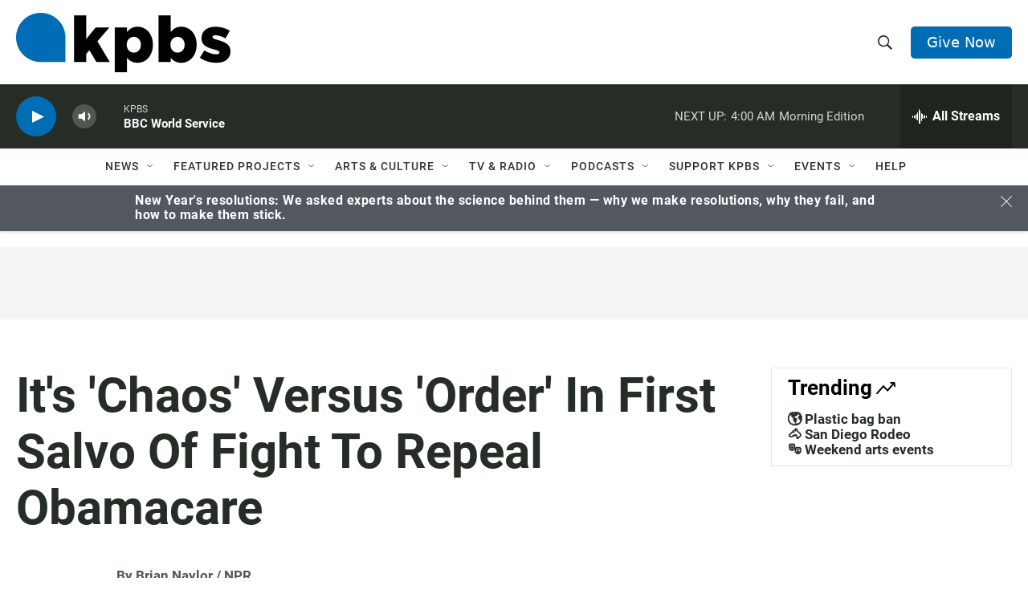

--- FILE ---
content_type: text/html; charset=utf-8
request_url: https://www.google.com/recaptcha/api2/anchor?ar=1&k=6LdRF8EbAAAAAGBCqO-5QNT28BvYzHDqkcBs-hO7&co=aHR0cHM6Ly93d3cua3Bicy5vcmc6NDQz&hl=en&v=PoyoqOPhxBO7pBk68S4YbpHZ&size=invisible&anchor-ms=20000&execute-ms=30000&cb=2xfjr6drmhhz
body_size: 48561
content:
<!DOCTYPE HTML><html dir="ltr" lang="en"><head><meta http-equiv="Content-Type" content="text/html; charset=UTF-8">
<meta http-equiv="X-UA-Compatible" content="IE=edge">
<title>reCAPTCHA</title>
<style type="text/css">
/* cyrillic-ext */
@font-face {
  font-family: 'Roboto';
  font-style: normal;
  font-weight: 400;
  font-stretch: 100%;
  src: url(//fonts.gstatic.com/s/roboto/v48/KFO7CnqEu92Fr1ME7kSn66aGLdTylUAMa3GUBHMdazTgWw.woff2) format('woff2');
  unicode-range: U+0460-052F, U+1C80-1C8A, U+20B4, U+2DE0-2DFF, U+A640-A69F, U+FE2E-FE2F;
}
/* cyrillic */
@font-face {
  font-family: 'Roboto';
  font-style: normal;
  font-weight: 400;
  font-stretch: 100%;
  src: url(//fonts.gstatic.com/s/roboto/v48/KFO7CnqEu92Fr1ME7kSn66aGLdTylUAMa3iUBHMdazTgWw.woff2) format('woff2');
  unicode-range: U+0301, U+0400-045F, U+0490-0491, U+04B0-04B1, U+2116;
}
/* greek-ext */
@font-face {
  font-family: 'Roboto';
  font-style: normal;
  font-weight: 400;
  font-stretch: 100%;
  src: url(//fonts.gstatic.com/s/roboto/v48/KFO7CnqEu92Fr1ME7kSn66aGLdTylUAMa3CUBHMdazTgWw.woff2) format('woff2');
  unicode-range: U+1F00-1FFF;
}
/* greek */
@font-face {
  font-family: 'Roboto';
  font-style: normal;
  font-weight: 400;
  font-stretch: 100%;
  src: url(//fonts.gstatic.com/s/roboto/v48/KFO7CnqEu92Fr1ME7kSn66aGLdTylUAMa3-UBHMdazTgWw.woff2) format('woff2');
  unicode-range: U+0370-0377, U+037A-037F, U+0384-038A, U+038C, U+038E-03A1, U+03A3-03FF;
}
/* math */
@font-face {
  font-family: 'Roboto';
  font-style: normal;
  font-weight: 400;
  font-stretch: 100%;
  src: url(//fonts.gstatic.com/s/roboto/v48/KFO7CnqEu92Fr1ME7kSn66aGLdTylUAMawCUBHMdazTgWw.woff2) format('woff2');
  unicode-range: U+0302-0303, U+0305, U+0307-0308, U+0310, U+0312, U+0315, U+031A, U+0326-0327, U+032C, U+032F-0330, U+0332-0333, U+0338, U+033A, U+0346, U+034D, U+0391-03A1, U+03A3-03A9, U+03B1-03C9, U+03D1, U+03D5-03D6, U+03F0-03F1, U+03F4-03F5, U+2016-2017, U+2034-2038, U+203C, U+2040, U+2043, U+2047, U+2050, U+2057, U+205F, U+2070-2071, U+2074-208E, U+2090-209C, U+20D0-20DC, U+20E1, U+20E5-20EF, U+2100-2112, U+2114-2115, U+2117-2121, U+2123-214F, U+2190, U+2192, U+2194-21AE, U+21B0-21E5, U+21F1-21F2, U+21F4-2211, U+2213-2214, U+2216-22FF, U+2308-230B, U+2310, U+2319, U+231C-2321, U+2336-237A, U+237C, U+2395, U+239B-23B7, U+23D0, U+23DC-23E1, U+2474-2475, U+25AF, U+25B3, U+25B7, U+25BD, U+25C1, U+25CA, U+25CC, U+25FB, U+266D-266F, U+27C0-27FF, U+2900-2AFF, U+2B0E-2B11, U+2B30-2B4C, U+2BFE, U+3030, U+FF5B, U+FF5D, U+1D400-1D7FF, U+1EE00-1EEFF;
}
/* symbols */
@font-face {
  font-family: 'Roboto';
  font-style: normal;
  font-weight: 400;
  font-stretch: 100%;
  src: url(//fonts.gstatic.com/s/roboto/v48/KFO7CnqEu92Fr1ME7kSn66aGLdTylUAMaxKUBHMdazTgWw.woff2) format('woff2');
  unicode-range: U+0001-000C, U+000E-001F, U+007F-009F, U+20DD-20E0, U+20E2-20E4, U+2150-218F, U+2190, U+2192, U+2194-2199, U+21AF, U+21E6-21F0, U+21F3, U+2218-2219, U+2299, U+22C4-22C6, U+2300-243F, U+2440-244A, U+2460-24FF, U+25A0-27BF, U+2800-28FF, U+2921-2922, U+2981, U+29BF, U+29EB, U+2B00-2BFF, U+4DC0-4DFF, U+FFF9-FFFB, U+10140-1018E, U+10190-1019C, U+101A0, U+101D0-101FD, U+102E0-102FB, U+10E60-10E7E, U+1D2C0-1D2D3, U+1D2E0-1D37F, U+1F000-1F0FF, U+1F100-1F1AD, U+1F1E6-1F1FF, U+1F30D-1F30F, U+1F315, U+1F31C, U+1F31E, U+1F320-1F32C, U+1F336, U+1F378, U+1F37D, U+1F382, U+1F393-1F39F, U+1F3A7-1F3A8, U+1F3AC-1F3AF, U+1F3C2, U+1F3C4-1F3C6, U+1F3CA-1F3CE, U+1F3D4-1F3E0, U+1F3ED, U+1F3F1-1F3F3, U+1F3F5-1F3F7, U+1F408, U+1F415, U+1F41F, U+1F426, U+1F43F, U+1F441-1F442, U+1F444, U+1F446-1F449, U+1F44C-1F44E, U+1F453, U+1F46A, U+1F47D, U+1F4A3, U+1F4B0, U+1F4B3, U+1F4B9, U+1F4BB, U+1F4BF, U+1F4C8-1F4CB, U+1F4D6, U+1F4DA, U+1F4DF, U+1F4E3-1F4E6, U+1F4EA-1F4ED, U+1F4F7, U+1F4F9-1F4FB, U+1F4FD-1F4FE, U+1F503, U+1F507-1F50B, U+1F50D, U+1F512-1F513, U+1F53E-1F54A, U+1F54F-1F5FA, U+1F610, U+1F650-1F67F, U+1F687, U+1F68D, U+1F691, U+1F694, U+1F698, U+1F6AD, U+1F6B2, U+1F6B9-1F6BA, U+1F6BC, U+1F6C6-1F6CF, U+1F6D3-1F6D7, U+1F6E0-1F6EA, U+1F6F0-1F6F3, U+1F6F7-1F6FC, U+1F700-1F7FF, U+1F800-1F80B, U+1F810-1F847, U+1F850-1F859, U+1F860-1F887, U+1F890-1F8AD, U+1F8B0-1F8BB, U+1F8C0-1F8C1, U+1F900-1F90B, U+1F93B, U+1F946, U+1F984, U+1F996, U+1F9E9, U+1FA00-1FA6F, U+1FA70-1FA7C, U+1FA80-1FA89, U+1FA8F-1FAC6, U+1FACE-1FADC, U+1FADF-1FAE9, U+1FAF0-1FAF8, U+1FB00-1FBFF;
}
/* vietnamese */
@font-face {
  font-family: 'Roboto';
  font-style: normal;
  font-weight: 400;
  font-stretch: 100%;
  src: url(//fonts.gstatic.com/s/roboto/v48/KFO7CnqEu92Fr1ME7kSn66aGLdTylUAMa3OUBHMdazTgWw.woff2) format('woff2');
  unicode-range: U+0102-0103, U+0110-0111, U+0128-0129, U+0168-0169, U+01A0-01A1, U+01AF-01B0, U+0300-0301, U+0303-0304, U+0308-0309, U+0323, U+0329, U+1EA0-1EF9, U+20AB;
}
/* latin-ext */
@font-face {
  font-family: 'Roboto';
  font-style: normal;
  font-weight: 400;
  font-stretch: 100%;
  src: url(//fonts.gstatic.com/s/roboto/v48/KFO7CnqEu92Fr1ME7kSn66aGLdTylUAMa3KUBHMdazTgWw.woff2) format('woff2');
  unicode-range: U+0100-02BA, U+02BD-02C5, U+02C7-02CC, U+02CE-02D7, U+02DD-02FF, U+0304, U+0308, U+0329, U+1D00-1DBF, U+1E00-1E9F, U+1EF2-1EFF, U+2020, U+20A0-20AB, U+20AD-20C0, U+2113, U+2C60-2C7F, U+A720-A7FF;
}
/* latin */
@font-face {
  font-family: 'Roboto';
  font-style: normal;
  font-weight: 400;
  font-stretch: 100%;
  src: url(//fonts.gstatic.com/s/roboto/v48/KFO7CnqEu92Fr1ME7kSn66aGLdTylUAMa3yUBHMdazQ.woff2) format('woff2');
  unicode-range: U+0000-00FF, U+0131, U+0152-0153, U+02BB-02BC, U+02C6, U+02DA, U+02DC, U+0304, U+0308, U+0329, U+2000-206F, U+20AC, U+2122, U+2191, U+2193, U+2212, U+2215, U+FEFF, U+FFFD;
}
/* cyrillic-ext */
@font-face {
  font-family: 'Roboto';
  font-style: normal;
  font-weight: 500;
  font-stretch: 100%;
  src: url(//fonts.gstatic.com/s/roboto/v48/KFO7CnqEu92Fr1ME7kSn66aGLdTylUAMa3GUBHMdazTgWw.woff2) format('woff2');
  unicode-range: U+0460-052F, U+1C80-1C8A, U+20B4, U+2DE0-2DFF, U+A640-A69F, U+FE2E-FE2F;
}
/* cyrillic */
@font-face {
  font-family: 'Roboto';
  font-style: normal;
  font-weight: 500;
  font-stretch: 100%;
  src: url(//fonts.gstatic.com/s/roboto/v48/KFO7CnqEu92Fr1ME7kSn66aGLdTylUAMa3iUBHMdazTgWw.woff2) format('woff2');
  unicode-range: U+0301, U+0400-045F, U+0490-0491, U+04B0-04B1, U+2116;
}
/* greek-ext */
@font-face {
  font-family: 'Roboto';
  font-style: normal;
  font-weight: 500;
  font-stretch: 100%;
  src: url(//fonts.gstatic.com/s/roboto/v48/KFO7CnqEu92Fr1ME7kSn66aGLdTylUAMa3CUBHMdazTgWw.woff2) format('woff2');
  unicode-range: U+1F00-1FFF;
}
/* greek */
@font-face {
  font-family: 'Roboto';
  font-style: normal;
  font-weight: 500;
  font-stretch: 100%;
  src: url(//fonts.gstatic.com/s/roboto/v48/KFO7CnqEu92Fr1ME7kSn66aGLdTylUAMa3-UBHMdazTgWw.woff2) format('woff2');
  unicode-range: U+0370-0377, U+037A-037F, U+0384-038A, U+038C, U+038E-03A1, U+03A3-03FF;
}
/* math */
@font-face {
  font-family: 'Roboto';
  font-style: normal;
  font-weight: 500;
  font-stretch: 100%;
  src: url(//fonts.gstatic.com/s/roboto/v48/KFO7CnqEu92Fr1ME7kSn66aGLdTylUAMawCUBHMdazTgWw.woff2) format('woff2');
  unicode-range: U+0302-0303, U+0305, U+0307-0308, U+0310, U+0312, U+0315, U+031A, U+0326-0327, U+032C, U+032F-0330, U+0332-0333, U+0338, U+033A, U+0346, U+034D, U+0391-03A1, U+03A3-03A9, U+03B1-03C9, U+03D1, U+03D5-03D6, U+03F0-03F1, U+03F4-03F5, U+2016-2017, U+2034-2038, U+203C, U+2040, U+2043, U+2047, U+2050, U+2057, U+205F, U+2070-2071, U+2074-208E, U+2090-209C, U+20D0-20DC, U+20E1, U+20E5-20EF, U+2100-2112, U+2114-2115, U+2117-2121, U+2123-214F, U+2190, U+2192, U+2194-21AE, U+21B0-21E5, U+21F1-21F2, U+21F4-2211, U+2213-2214, U+2216-22FF, U+2308-230B, U+2310, U+2319, U+231C-2321, U+2336-237A, U+237C, U+2395, U+239B-23B7, U+23D0, U+23DC-23E1, U+2474-2475, U+25AF, U+25B3, U+25B7, U+25BD, U+25C1, U+25CA, U+25CC, U+25FB, U+266D-266F, U+27C0-27FF, U+2900-2AFF, U+2B0E-2B11, U+2B30-2B4C, U+2BFE, U+3030, U+FF5B, U+FF5D, U+1D400-1D7FF, U+1EE00-1EEFF;
}
/* symbols */
@font-face {
  font-family: 'Roboto';
  font-style: normal;
  font-weight: 500;
  font-stretch: 100%;
  src: url(//fonts.gstatic.com/s/roboto/v48/KFO7CnqEu92Fr1ME7kSn66aGLdTylUAMaxKUBHMdazTgWw.woff2) format('woff2');
  unicode-range: U+0001-000C, U+000E-001F, U+007F-009F, U+20DD-20E0, U+20E2-20E4, U+2150-218F, U+2190, U+2192, U+2194-2199, U+21AF, U+21E6-21F0, U+21F3, U+2218-2219, U+2299, U+22C4-22C6, U+2300-243F, U+2440-244A, U+2460-24FF, U+25A0-27BF, U+2800-28FF, U+2921-2922, U+2981, U+29BF, U+29EB, U+2B00-2BFF, U+4DC0-4DFF, U+FFF9-FFFB, U+10140-1018E, U+10190-1019C, U+101A0, U+101D0-101FD, U+102E0-102FB, U+10E60-10E7E, U+1D2C0-1D2D3, U+1D2E0-1D37F, U+1F000-1F0FF, U+1F100-1F1AD, U+1F1E6-1F1FF, U+1F30D-1F30F, U+1F315, U+1F31C, U+1F31E, U+1F320-1F32C, U+1F336, U+1F378, U+1F37D, U+1F382, U+1F393-1F39F, U+1F3A7-1F3A8, U+1F3AC-1F3AF, U+1F3C2, U+1F3C4-1F3C6, U+1F3CA-1F3CE, U+1F3D4-1F3E0, U+1F3ED, U+1F3F1-1F3F3, U+1F3F5-1F3F7, U+1F408, U+1F415, U+1F41F, U+1F426, U+1F43F, U+1F441-1F442, U+1F444, U+1F446-1F449, U+1F44C-1F44E, U+1F453, U+1F46A, U+1F47D, U+1F4A3, U+1F4B0, U+1F4B3, U+1F4B9, U+1F4BB, U+1F4BF, U+1F4C8-1F4CB, U+1F4D6, U+1F4DA, U+1F4DF, U+1F4E3-1F4E6, U+1F4EA-1F4ED, U+1F4F7, U+1F4F9-1F4FB, U+1F4FD-1F4FE, U+1F503, U+1F507-1F50B, U+1F50D, U+1F512-1F513, U+1F53E-1F54A, U+1F54F-1F5FA, U+1F610, U+1F650-1F67F, U+1F687, U+1F68D, U+1F691, U+1F694, U+1F698, U+1F6AD, U+1F6B2, U+1F6B9-1F6BA, U+1F6BC, U+1F6C6-1F6CF, U+1F6D3-1F6D7, U+1F6E0-1F6EA, U+1F6F0-1F6F3, U+1F6F7-1F6FC, U+1F700-1F7FF, U+1F800-1F80B, U+1F810-1F847, U+1F850-1F859, U+1F860-1F887, U+1F890-1F8AD, U+1F8B0-1F8BB, U+1F8C0-1F8C1, U+1F900-1F90B, U+1F93B, U+1F946, U+1F984, U+1F996, U+1F9E9, U+1FA00-1FA6F, U+1FA70-1FA7C, U+1FA80-1FA89, U+1FA8F-1FAC6, U+1FACE-1FADC, U+1FADF-1FAE9, U+1FAF0-1FAF8, U+1FB00-1FBFF;
}
/* vietnamese */
@font-face {
  font-family: 'Roboto';
  font-style: normal;
  font-weight: 500;
  font-stretch: 100%;
  src: url(//fonts.gstatic.com/s/roboto/v48/KFO7CnqEu92Fr1ME7kSn66aGLdTylUAMa3OUBHMdazTgWw.woff2) format('woff2');
  unicode-range: U+0102-0103, U+0110-0111, U+0128-0129, U+0168-0169, U+01A0-01A1, U+01AF-01B0, U+0300-0301, U+0303-0304, U+0308-0309, U+0323, U+0329, U+1EA0-1EF9, U+20AB;
}
/* latin-ext */
@font-face {
  font-family: 'Roboto';
  font-style: normal;
  font-weight: 500;
  font-stretch: 100%;
  src: url(//fonts.gstatic.com/s/roboto/v48/KFO7CnqEu92Fr1ME7kSn66aGLdTylUAMa3KUBHMdazTgWw.woff2) format('woff2');
  unicode-range: U+0100-02BA, U+02BD-02C5, U+02C7-02CC, U+02CE-02D7, U+02DD-02FF, U+0304, U+0308, U+0329, U+1D00-1DBF, U+1E00-1E9F, U+1EF2-1EFF, U+2020, U+20A0-20AB, U+20AD-20C0, U+2113, U+2C60-2C7F, U+A720-A7FF;
}
/* latin */
@font-face {
  font-family: 'Roboto';
  font-style: normal;
  font-weight: 500;
  font-stretch: 100%;
  src: url(//fonts.gstatic.com/s/roboto/v48/KFO7CnqEu92Fr1ME7kSn66aGLdTylUAMa3yUBHMdazQ.woff2) format('woff2');
  unicode-range: U+0000-00FF, U+0131, U+0152-0153, U+02BB-02BC, U+02C6, U+02DA, U+02DC, U+0304, U+0308, U+0329, U+2000-206F, U+20AC, U+2122, U+2191, U+2193, U+2212, U+2215, U+FEFF, U+FFFD;
}
/* cyrillic-ext */
@font-face {
  font-family: 'Roboto';
  font-style: normal;
  font-weight: 900;
  font-stretch: 100%;
  src: url(//fonts.gstatic.com/s/roboto/v48/KFO7CnqEu92Fr1ME7kSn66aGLdTylUAMa3GUBHMdazTgWw.woff2) format('woff2');
  unicode-range: U+0460-052F, U+1C80-1C8A, U+20B4, U+2DE0-2DFF, U+A640-A69F, U+FE2E-FE2F;
}
/* cyrillic */
@font-face {
  font-family: 'Roboto';
  font-style: normal;
  font-weight: 900;
  font-stretch: 100%;
  src: url(//fonts.gstatic.com/s/roboto/v48/KFO7CnqEu92Fr1ME7kSn66aGLdTylUAMa3iUBHMdazTgWw.woff2) format('woff2');
  unicode-range: U+0301, U+0400-045F, U+0490-0491, U+04B0-04B1, U+2116;
}
/* greek-ext */
@font-face {
  font-family: 'Roboto';
  font-style: normal;
  font-weight: 900;
  font-stretch: 100%;
  src: url(//fonts.gstatic.com/s/roboto/v48/KFO7CnqEu92Fr1ME7kSn66aGLdTylUAMa3CUBHMdazTgWw.woff2) format('woff2');
  unicode-range: U+1F00-1FFF;
}
/* greek */
@font-face {
  font-family: 'Roboto';
  font-style: normal;
  font-weight: 900;
  font-stretch: 100%;
  src: url(//fonts.gstatic.com/s/roboto/v48/KFO7CnqEu92Fr1ME7kSn66aGLdTylUAMa3-UBHMdazTgWw.woff2) format('woff2');
  unicode-range: U+0370-0377, U+037A-037F, U+0384-038A, U+038C, U+038E-03A1, U+03A3-03FF;
}
/* math */
@font-face {
  font-family: 'Roboto';
  font-style: normal;
  font-weight: 900;
  font-stretch: 100%;
  src: url(//fonts.gstatic.com/s/roboto/v48/KFO7CnqEu92Fr1ME7kSn66aGLdTylUAMawCUBHMdazTgWw.woff2) format('woff2');
  unicode-range: U+0302-0303, U+0305, U+0307-0308, U+0310, U+0312, U+0315, U+031A, U+0326-0327, U+032C, U+032F-0330, U+0332-0333, U+0338, U+033A, U+0346, U+034D, U+0391-03A1, U+03A3-03A9, U+03B1-03C9, U+03D1, U+03D5-03D6, U+03F0-03F1, U+03F4-03F5, U+2016-2017, U+2034-2038, U+203C, U+2040, U+2043, U+2047, U+2050, U+2057, U+205F, U+2070-2071, U+2074-208E, U+2090-209C, U+20D0-20DC, U+20E1, U+20E5-20EF, U+2100-2112, U+2114-2115, U+2117-2121, U+2123-214F, U+2190, U+2192, U+2194-21AE, U+21B0-21E5, U+21F1-21F2, U+21F4-2211, U+2213-2214, U+2216-22FF, U+2308-230B, U+2310, U+2319, U+231C-2321, U+2336-237A, U+237C, U+2395, U+239B-23B7, U+23D0, U+23DC-23E1, U+2474-2475, U+25AF, U+25B3, U+25B7, U+25BD, U+25C1, U+25CA, U+25CC, U+25FB, U+266D-266F, U+27C0-27FF, U+2900-2AFF, U+2B0E-2B11, U+2B30-2B4C, U+2BFE, U+3030, U+FF5B, U+FF5D, U+1D400-1D7FF, U+1EE00-1EEFF;
}
/* symbols */
@font-face {
  font-family: 'Roboto';
  font-style: normal;
  font-weight: 900;
  font-stretch: 100%;
  src: url(//fonts.gstatic.com/s/roboto/v48/KFO7CnqEu92Fr1ME7kSn66aGLdTylUAMaxKUBHMdazTgWw.woff2) format('woff2');
  unicode-range: U+0001-000C, U+000E-001F, U+007F-009F, U+20DD-20E0, U+20E2-20E4, U+2150-218F, U+2190, U+2192, U+2194-2199, U+21AF, U+21E6-21F0, U+21F3, U+2218-2219, U+2299, U+22C4-22C6, U+2300-243F, U+2440-244A, U+2460-24FF, U+25A0-27BF, U+2800-28FF, U+2921-2922, U+2981, U+29BF, U+29EB, U+2B00-2BFF, U+4DC0-4DFF, U+FFF9-FFFB, U+10140-1018E, U+10190-1019C, U+101A0, U+101D0-101FD, U+102E0-102FB, U+10E60-10E7E, U+1D2C0-1D2D3, U+1D2E0-1D37F, U+1F000-1F0FF, U+1F100-1F1AD, U+1F1E6-1F1FF, U+1F30D-1F30F, U+1F315, U+1F31C, U+1F31E, U+1F320-1F32C, U+1F336, U+1F378, U+1F37D, U+1F382, U+1F393-1F39F, U+1F3A7-1F3A8, U+1F3AC-1F3AF, U+1F3C2, U+1F3C4-1F3C6, U+1F3CA-1F3CE, U+1F3D4-1F3E0, U+1F3ED, U+1F3F1-1F3F3, U+1F3F5-1F3F7, U+1F408, U+1F415, U+1F41F, U+1F426, U+1F43F, U+1F441-1F442, U+1F444, U+1F446-1F449, U+1F44C-1F44E, U+1F453, U+1F46A, U+1F47D, U+1F4A3, U+1F4B0, U+1F4B3, U+1F4B9, U+1F4BB, U+1F4BF, U+1F4C8-1F4CB, U+1F4D6, U+1F4DA, U+1F4DF, U+1F4E3-1F4E6, U+1F4EA-1F4ED, U+1F4F7, U+1F4F9-1F4FB, U+1F4FD-1F4FE, U+1F503, U+1F507-1F50B, U+1F50D, U+1F512-1F513, U+1F53E-1F54A, U+1F54F-1F5FA, U+1F610, U+1F650-1F67F, U+1F687, U+1F68D, U+1F691, U+1F694, U+1F698, U+1F6AD, U+1F6B2, U+1F6B9-1F6BA, U+1F6BC, U+1F6C6-1F6CF, U+1F6D3-1F6D7, U+1F6E0-1F6EA, U+1F6F0-1F6F3, U+1F6F7-1F6FC, U+1F700-1F7FF, U+1F800-1F80B, U+1F810-1F847, U+1F850-1F859, U+1F860-1F887, U+1F890-1F8AD, U+1F8B0-1F8BB, U+1F8C0-1F8C1, U+1F900-1F90B, U+1F93B, U+1F946, U+1F984, U+1F996, U+1F9E9, U+1FA00-1FA6F, U+1FA70-1FA7C, U+1FA80-1FA89, U+1FA8F-1FAC6, U+1FACE-1FADC, U+1FADF-1FAE9, U+1FAF0-1FAF8, U+1FB00-1FBFF;
}
/* vietnamese */
@font-face {
  font-family: 'Roboto';
  font-style: normal;
  font-weight: 900;
  font-stretch: 100%;
  src: url(//fonts.gstatic.com/s/roboto/v48/KFO7CnqEu92Fr1ME7kSn66aGLdTylUAMa3OUBHMdazTgWw.woff2) format('woff2');
  unicode-range: U+0102-0103, U+0110-0111, U+0128-0129, U+0168-0169, U+01A0-01A1, U+01AF-01B0, U+0300-0301, U+0303-0304, U+0308-0309, U+0323, U+0329, U+1EA0-1EF9, U+20AB;
}
/* latin-ext */
@font-face {
  font-family: 'Roboto';
  font-style: normal;
  font-weight: 900;
  font-stretch: 100%;
  src: url(//fonts.gstatic.com/s/roboto/v48/KFO7CnqEu92Fr1ME7kSn66aGLdTylUAMa3KUBHMdazTgWw.woff2) format('woff2');
  unicode-range: U+0100-02BA, U+02BD-02C5, U+02C7-02CC, U+02CE-02D7, U+02DD-02FF, U+0304, U+0308, U+0329, U+1D00-1DBF, U+1E00-1E9F, U+1EF2-1EFF, U+2020, U+20A0-20AB, U+20AD-20C0, U+2113, U+2C60-2C7F, U+A720-A7FF;
}
/* latin */
@font-face {
  font-family: 'Roboto';
  font-style: normal;
  font-weight: 900;
  font-stretch: 100%;
  src: url(//fonts.gstatic.com/s/roboto/v48/KFO7CnqEu92Fr1ME7kSn66aGLdTylUAMa3yUBHMdazQ.woff2) format('woff2');
  unicode-range: U+0000-00FF, U+0131, U+0152-0153, U+02BB-02BC, U+02C6, U+02DA, U+02DC, U+0304, U+0308, U+0329, U+2000-206F, U+20AC, U+2122, U+2191, U+2193, U+2212, U+2215, U+FEFF, U+FFFD;
}

</style>
<link rel="stylesheet" type="text/css" href="https://www.gstatic.com/recaptcha/releases/PoyoqOPhxBO7pBk68S4YbpHZ/styles__ltr.css">
<script nonce="SWewRMmh-M6LCJ5aQYFS-Q" type="text/javascript">window['__recaptcha_api'] = 'https://www.google.com/recaptcha/api2/';</script>
<script type="text/javascript" src="https://www.gstatic.com/recaptcha/releases/PoyoqOPhxBO7pBk68S4YbpHZ/recaptcha__en.js" nonce="SWewRMmh-M6LCJ5aQYFS-Q">
      
    </script></head>
<body><div id="rc-anchor-alert" class="rc-anchor-alert"></div>
<input type="hidden" id="recaptcha-token" value="[base64]">
<script type="text/javascript" nonce="SWewRMmh-M6LCJ5aQYFS-Q">
      recaptcha.anchor.Main.init("[\x22ainput\x22,[\x22bgdata\x22,\x22\x22,\[base64]/[base64]/[base64]/KE4oMTI0LHYsdi5HKSxMWihsLHYpKTpOKDEyNCx2LGwpLFYpLHYpLFQpKSxGKDE3MSx2KX0scjc9ZnVuY3Rpb24obCl7cmV0dXJuIGx9LEM9ZnVuY3Rpb24obCxWLHYpe04odixsLFYpLFZbYWtdPTI3OTZ9LG49ZnVuY3Rpb24obCxWKXtWLlg9KChWLlg/[base64]/[base64]/[base64]/[base64]/[base64]/[base64]/[base64]/[base64]/[base64]/[base64]/[base64]\\u003d\x22,\[base64]\x22,\x22w43Cky5PwoHDqSfCmMKjesKQw5vCkj1cw45YNsOYw4VGOVXCqWt9c8OGwqTDjMOMw5zCkihqwqg2JTXDqS/CjnTDlsOEWBs9w4bDuMOkw6/DqsKbwovCgcOPEQzCrMKzw5/DqnYEwrvClXHDrcOGZcKXwozCtsK0dwnDsV3CqcKwDsKowqzCn2Rmw7LCssO4w717DsKJAU/CjMKAcVNVw5DCihZ1bcOUwpFpcMKqw7Z0wr0Jw4YQwrA5esKFw4/CnMKfwpfDnMK7IEjDlHjDnUPCpQtBwp3CkzcqRcKKw4VqXsKkAy8EKCBCMMOswpbDisKLw7rCq8KgaMObC20dC8KYaHkDwovDjsOvw5PCjsO3w4s9w65PFcO1wqPDnjvDonkAw45Uw5lBwoDCg1sOP1p1wo5ow77CtcKUVXI4eMOaw6kkFGNZwrFxw6ceF1kEwoTCul/Dk2IOR8K5UQnCusOAJE5yCW3Dt8OawpTCkxQEcMOew6TCpxxQFVnDhiLDlX8CwpF3IsKgw5fCm8KbPAsWw4LClybCkBNLwoE/w5LCuEwObiAMwqLCkMKIOsKcAgTCjUrDnsKAwqbDqG5PY8KgZU/DphrCucONwox+SBfCicKHYz8sHwTDksOAwpxnw7LDssO9w6TCjsOLwr3Cqg/Ci1k9PmlVw77CnsO/FT3DpsOAwpVtwpPDlMObwoDCv8OWw6jCs8OPwoHCu8KBJcOCc8K7wrDCq2d0w4DCiDU+cMOpFg0dOcOkw49pwq5Uw4fDhMOZLUpYwpsyZsOnwqJCw7TClHnCnXLCkkMgwonCuFFpw4lhNVfCvVjDkcOjMcONQS4hScKre8O/AGfDth/CgMKzZhrDvsOvwrjCrQQZQMOuS8O9w7Ajc8OUw6/CpDQbw57ClsOwPiPDvS7CqcKTw4XDsxDDlkUBV8KKOALDjWDCusOrw7EabcKibQU2TMKfw7PClw7Dg8KCCMOpw7nDrcKPwqY3Qj/Ck2jDoS4jw6BFwr7Dv8Kww73CtcK/[base64]/wojCqMKCw4LDl8KOwqU7wrXDhgoiwp4YCRZEV8K/w4XDvzLCmAjCoAV/w6DCqMO7EUjChCR7e3HCnFHCt3AAwplgw7vDucKVw43DiWnDhMKOw5TCpMOuw5d8DcOiDcOEOiN+DyRdbMKTw7BTwqFUwoUKw4gfw4Jpw5kDw4jDusKHKT5OwrJCQQjDlMKxI8KCw4/CocKyB8OtPhzDgjXClcKmGxfCtsKCwpXCj8O2b8OFfMOcB8KbCwnDqcK0VzkNwoFhLsOEwrcKwq/[base64]/Ckg/CmEhnMVXDqQPCrDjClMOTF8KCVmAYA1/CtMONLVjDiMO7w73DucKmCzQNw6TDkzDDpcO/w5JJw5dpAMKNEsOnTMK4JHTDrxjDrcKpZ1h5wrRHwot0w4bDlHs5OVE+HcOuw5xMZCnCmMKNW8K2AMOLw55Zw6XDtS3ChV/CuiXDncOWGsKHHFFUGDAZTcKfDsOnIsO+N1kBw7LDtXnDgcO1AcK7wofChMKwwpZqRsO/wojCsSbDt8K/[base64]/f0bCskRqXsKswrpSw4JYwo/Cv8OvwrrCoMKSL8OLSC/DlcO8wrXCtF9KwpU4ZMK4w5BpcsODYGjCpVzClDgnJsKfT1DDj8KcwpfChRrDkSrCgcKvbVJrwr/CthnCqG/[base64]/XAExw7FFwp3DuFshVMOqHcKdbcKqw4jCusOSWw3ChcO1fMKhFcK0wqE9w45fwpHCjsOfw59Swo7DhMK3wrkHwp7DqhjCvCpdwqgow5UEw7PDnBcHXcKzw6/CqcOxBnkec8K7w7V/w4fCnHo6wrLDg8OhwrnCvMKbwofCpcKTMMKHwqJjwrYJwrhCw53CmjFQw6LCqBnCtGzCrxNLScO3wpFlw7ANDsOewqLDtMKBaR/CiQ0FQQrCk8OLEMK0w4XDnCbClyIfd8Khwqg/w45EayFiwo3Cm8KgQ8OcD8Kowopnw6zDhEzDjMKuAy3DuBjDtMODw7tpNRrDtmV5wowFw4UwGELDgcKsw5BOMTLCsMKiV2zDsnwRwqLCqjjCp2jDhjUkwq7DlT7DjjgkIkhpw5bCkgbClMKxWRYsSsOMA0TCicOHw6rDpBTCmsKpe0dQw7Fuwrt6SzTCjjzDisKaw4w/wrXDlz/DpFtcwofCgFoeBG5kwo8kwpTDrcOww4gpw5dnbsORdXQ1DgJCRibCrcKzw5AIwowhw47DucOBDsKsScKxO2PCqk/DqcK/bxgMSWNew4lpG3zDtMKNccOswo/DhQ7Di8K1wq/DrsKVwo7Dlz3ChMKmegjDhcKfwo7DtcK4w5LDicOxICHCrFvDpsOpwpbCscO5Q8Kiw57DjmI2CBtccsK0cmtSCcO4A8ONEh0qwo/CrcO8dMKMX15jwrHDnk4+wqYSGcOtwp/CpGwcwr0qFMKMw7DCqcOaw7HCn8KQAsKNCRZRLDbDh8Ovw7g2wrdtaHd3w6XCrlzDoMKxw7fCgMOiwrzCm8OqwpsORcKvQhrCrVrDo8KEwo1GIcO8EEDClwHDvMO9w77Dk8KdZTHCr8KPNX7Dui8ke8OWwrHDicOTw5oSG0JUdm/CuMKFw4AaRMOnM1DDqcK5dXvCrsO1w49hScKFFsKJcMKOBsKzwrRBwpLClAMcw6Fvw67DnRpqw7jCtng3w7XDrl9mIsOWwqxmwqDCjV3CkEFMwonCkcOZwqjCgMOfw5FyIFl4d2jCqh13VsK8XGPCgsK/ZzFSX8Okw7pCVAFjR8OYw6HCrAHCuMOSFcO/csO9YsK3w5gtOnooSwwNWDhwwo/[base64]/w6TCkADDo01XQCMEMDp8w6HDs0Z9CjxwXcKOw50Iw7nCoMO/WsO7wp9CPcKyFMOQLFhrw43DrgzDs8KnwqXCgXbDgErDqioeVz4pfQ0yTcK7wolowoh9JjgPw6LCoD5Gw7jComFpwpcGIlLCrlMLw4TCkcKJw7FEGWrClH/DpcKMFcKsw7LDtG0/IsKawqPDosKNA0Ahwo7CrsOAEMOuwrrCk3nDvVsKDMKDwobDk8OuXsK1wp9Jw6gdCXLDt8KLPgZROx3CjlLDi8KJw4/[base64]/ClhHDo8KPA8KBwocPwpkVw747fcOHOsKzw5LDusKyFS1Tw4/ChsKrwqYKacOGw5/[base64]/CsEjCjTR/ecOII39qBcKCwofCiwxmwrDCqFbCtsKQJMK0ckPDk8K4wr/[base64]/DiMOgUMK2w7opI8KFw7gRwrPCtsK5VnthwpUtw5onw6UVw6LDo8KyesKQwrVRXSXCkXYCw6YvVh8swr8Dw7TDrcO9w7zDiMODw6kvw4AAC2XDgMORwpLDpj/Dh8OYfMKcwrjCvsKheMOKMcK1TXfCosKXaCnDu8KjNsOFczvCqMOmYcOJw5hPVMKiw5bCslVbwpw/RhsSwpvDskHDj8Obwr/DpMKIECY1wqfCi8OdwpfClCbCn3BAw6h1T8OQMcOUwrfCq8OZworCkEHDp8K9U8KNesKRwqzDsjhCQXAoQ8KEacKVM8KSwqbCh8KNw74Ow7xmw4zClxIkwprCj1/DgCHCnl3DpX8ow7/DjMKmLsKbw5dzZEQVwovCqcKnD0/CozNpwqsZwrRmIsKMJ2kUcsOpBHnDs0diwrg0w5DDrcOZI8KLGsOhwqR2w4XCn8K7YMO3c8KvTsKUFUUjwq/Du8KMMCXCtE/DvsKeYF8FRjcaDSTDmMO8JMKZw6BVCcOnw49HGHrDoiPCqkDCknDCrMOJdxfDv8O0GMKAw6cHH8KuOTPDrMKJNykqVMK6PRhtw4g2fcKfZQ7DtcO6wrLCqyBrX8KKcBsgw70Sw7/[base64]/H8KDwovCu8K7OnzDqkXDnsKEw5zCucKpIsKOwozCvVvCtMKFw4hOwqQHIiTDqzclwp16wqhAIx1rwrrCiMKwFMOoVRDDuE8owpnDj8OQw4PCpmlZw6zCk8KhasKRfDh2RjbDp3FcfcKCwqPCr2YTNUVlQALClmnDhx8PwpoTMV/CjB3Dn2tXGMOjw6TCuEnDkMKdcVJ6wrhhV2FVwrjDmsOgw7glwoYGw7xkwrvDvxQfWFjCllcPScKRXcKfwoHDoDHCvyTCpzgDS8Kswr9dECDCmMO0wqDCgzTCtcKJw5LDjUtMXS7DnCTCgcKywp9+wpLCn3Vgw6/Dv20JwpvDoGgpbsKRY8O/fcKDwrxSwqrCo8KOaSXDrA/Dsm3CmkLDtR/[base64]/wrMgw4o1PcO0eRzChcKuw4o/HcO3bMKzdBjDk8KccgQOw5tiw5PCnsOPBTXCn8ONHsK2WMKnPsKqSMK6a8Oyw4jCh1ZBwrdWJMOtHMKEwrwDw7lRIcO7bsKsJsKtFMOQwrwsI23Dq2jCrsKnw7rDmsOFZsO6w6LCr8K7wqNJOcOlccORw488w6d5w4Rmw7Vbwq/Ds8Ofw6fDv30nScKvLcKNw4NswrTDu8Knw7AbBzhfw4nDthhoAx/[base64]/CvcKNw4vCjcKDwrZTU1AXw5PCoxvCn8KgYUlEw5/[base64]/Ct8OpwprDlsKqw5nCvlTCh8K7w4FQEwQfwrQBw485ZwLCoMOYw5puw4cpPBrDicKiZ8KhRk8hw6p/JlLCgsKhwqPDo8OPaF7CsynCpMO6UMKHAcKPw53CpcKQAkJswprCqMKPBsKbNx3DmlfCpsO6w4kJNE3DgDHCrMOzw53ChUo5TcOgw4ICw5cowpIUOhVNITILw4LDsQERDcKIwp1YwoR7wpbCs8KFw4/[base64]/CvyDDlMKWb39AwqLDlFsswqTDicKHwqjCn8O7UxbCrQ/DrQrCrW9KO8KFLTsJwpfCucKaI8OYK2Mpb8KBw7kWw6bDr8Oad8KyWXbDmw/Ch8KyOcOQLcK+w59Uw5DDjjZkbsKLw7cLwqlcwo8bw75Jw7ENwpPDo8KuHVjDilFiZQvCjhXCtg8sCn8uw5AIw4LDlcKHw64gR8KhLn9/PMOrHMKbfMKbwqk+wrx8QcKBIEBgwprCj8O0wqbDvDRcQGDCmwUnJcKeW2bCkV/[base64]/wqjCtcKVKzVlwrrDvCUyLDLCrsOuNsOoAsOywptsVsOnFMK9w7pXLHZ/QyREwr/CsWbCtyBfBsOFRjLCl8KEOhPCpcOjaMKzw6hXWxzCnxRIK2TDvH4wwo1GwrjDuHQuw6wdYMKXb14uPcOOw44pwpx6TA1oK8O/w40XZMKxLcKPZcKrfSfCuMK+wrI+w4/CjcOsw6vDosKDFzjCg8OqLsOEEMOcXkPCgTDDkcOpw5PCqcOuw6FJwojDgcO3w4zClMOaWl5IGcKmwoJPw5DCnn1+Y0LDs1JXZ8Ohw5zCq8OSw7kfYcK0EsO0VcKew6HCgAZ/L8Obw6vDhGnDmcORaiUgwoXDgUwyEcOOfVvCl8Kfw7QgwoBlw4vDg1tjw7/Du8Ktw5jDn208woHCl8KCNVxow5rDo8K6SMOHwpZ5fWZBw7MUwr/Dm1kMwqfClA1sJwzDtRTDnAbDmsKFGsORw4c5agDCoQbDqwXDnDvDo0cewo5SwoZhwoDCkgbDth/CtMO0TV/CoFXCrsKdD8KCAAV0CFrDjioVwq3ChsOnw4HCkMORw6fDoxvCoDHCkXjDt2PDlcKFfsKfw4QWwol0KkR1wrbCgHpAw7sJH1Z6wpNCBMKOGQTCinh1wokWT8KEL8KQwpoew4TDoMOuYcOFL8OfX1Q3w7PDqsOZR19eB8Kdwqouwr7DoS/[base64]/[base64]/[base64]/Co2c/SsKuC8OEw4VmWgdKw6gIw6nCuxDCkMKgwpYjZkjDgsKibi3CmCk5woZUVmU1DixAw7PDnsOxw7nDmcKNw6zDgQbCkXZEQcOywp9AY8KqGkfCkl5owrvCnsKRwqDDu8Omw67DoATClyfDmcOlwpgzwrLCkMKoSztQM8Klw4DDhi/DnzjDjUTCt8KHPwoeHU0ZHRNEw7Iqw6tUwqfDm8KiwrVpw4DDsGjCjD3DmTItQcKaJBBdJ8KtDcK/wq/DtsKab2cFw6HDq8K/w4xfw43DicKuElXDvsKLMzfDnlFkwoQQRMKoW0tMw74Awq4KwrbDuAfChBJQw5/[base64]/dzYywrxtw7jCucKWe2UBO8K6w7fDjsOMOMKnwqnDqMKJR3TDrmcnw7sKHA1Ow5Z1wqHDuMKnLMOlWjcfNsKBwpAkOHxbcDjDhMO/w44ew67DgQfDhw0Dc30hwqt4wrPCqMOQw5cqwofCn0TCqsOfBsK5w6vDisOUYQrDnznDhcOvw7YNUQ4Fw6Abwrhtw73CtmfDlRUPesOHaw0Nwq3DnhDDg8OvcMKNUcKqBsOswojCq8Kqw7VbDRl2w47DssOAw4rDlsOhw4A+ZMKMfcKPw6hewqXDsnHCo8K/w5rCmkLDjA98YxHDkcOPw6Azw47Cnl/CiMO0JMK6M8OnwrzDqcOSw6FhwoDCkmTCs8Oxw5DCsmnCg8OEDcO+RsOCckvCs8KuZMOvC1Z8w7Biw4HCjg7Dm8OIw6kVwp8TXnVtw67DpcOtw6fDi8ORwp/DjMKvw6I8wqBhOMKXCsOhwqPCrsO9w5XDr8KQwpUrw5vDjQ9+Sm0lcsODw5UVwpPCnVzDuDzDpcO8wozDiyrCpsOgwptewpnDrX/DqmAew5QNQ8KjdcKzIkHDusKnw6QZD8KuDDJrU8OGwqdWw7/DinjDqcOKwqsvD1Alw6IyYERzw4hEVMOHJFPDocKsVGHCm8OQP8K1OQfClArCtsK/w5rCjcKREQoow5UbwrdaPh92DcOAKMKmwobCt8OfH0TDvMONwpIDwqERw65iwp/Ds8KrfsOJwpXDgUHCnHLCqcKVeMKmPQlIw6jDg8KVw5XCgAk1wrrCoMKvw5dqJcOrFMKoO8KbUFJuScO9w63Ct3kaesOPaX0YZATCtDXDkMO2SShdw6fDrSdYwrhIZTTDvR43w4rDvx/CmW4SXF10w57CsWxAYMORw6cqwqXDpCYOw7DChA0udcONWcOOB8ObIsOmQxrDgRRHw6nCuTvDvyp3dcKOw5UHwqHDqMORQMKOCkDDtcKuTMOYV8Ogw5nDrsKoOD5SbMOfw6HCllLCsHIjwrIxdsK8wqPDrsOABgImWcOYw7/CtFU9QMKzw47DtkXDkMOKw5tiPlVfwr7DtVPDqsOUw6diwpLCpsKPwq3DpBtUJGLDgcKKCsKAw4XCp8Kbwosew6jCh8KILUzDosKlVA7CucKoKSTClSTCkMOTcDbCtyDDrsKOw4MnCcOpQsKLNMKrAETDosO/YcObMMK7asKCwrXDhMKDWU9ww4DCiMOHB1fCisOFGsKnfsOIwpp+wolDbcKOwonDhcKzYsOTPxbCmGHCksK0wqoUwqNHw4xpw6vCgFDDv0fCqBXCjWHDqcO9W8KOwqfCgMKswoXDvMOEwrTDvUsiDcOIRHHDrQwow7DCik9vw6VKP17Cly/[base64]/P8OTw6RJacK1EVbDv0rDsMKJwq9WSF7CoCXDqMKYesOdY8O7C8Ogw75cAMKNWTA4QyLDqnzDr8Kmw6ZwHHrDgT51eA5gTzMYO8O8wobCn8OsFMOLE1YVM2DCr8OxQcOzAMKkwpcjQcO8woVIN8KEw4cdHQQ/NlkiXn0+bsORaErCl2/Csgs0w4RXw4LCqMK1OBErw7AeOMKTwrjDlMKww43CoMOnw6TDjcO3CMOQwqcWwp/DtXnDhcKPN8OOUMOmVRjDgkpOw4gresObw7DDqUhewpYpTMKhUj3Dt8Oywp8Twq/ChTAhw6fCtERxw6rDtBgLwrdgwrp4B0XCtMOOGMK3w4ACwqXCmsKIw5rCvDbDm8KLc8Ocw6bDgsKIBcOdwrTCszTDtsOmQATDh0REJ8OmwrbClcKJFT5DwrxewoUkOGoBQ8KSwoLDosKBw6/CgU3Cn8KGw7ZgPmvDvsK7ZMOfwrDDrw5MwoLChcOsw5h2X8OTw5kWbsKeZizCu8K3fgLDoxDDiRzDuAPDosO5w6chw6jDp35mPTx+w5TCn1XChwAmImUFUcOHfMKtMnzDocOjFFE5RWXDqn3DnsOWw44LwojCjsKwwq0AwqYEw57Cu1/CrcKebwfCiFfCqDQ1w4/DpMODw4cnBMO+w5bCvW9hw6DDvMKxw4IPwoLClThwOsO9GnvDi8KKZ8OMw6AmwpkRJEHCvMKMHRDChVlkwpZqQ8OFwq/DmCPCrcK3w4MIw67DsBs8w4Emw7/DnB7DjkTCuMKkw6LCpgHDpcKpwp/CisOEwoEdwrDDpQNWSG1vwr5UU8K7f8KfHMOowqF3ch/Co2HDmw7DtsKXBB3DrcOrwq7CuXkow6XCmsOCIwbClVBzRcK1Rg/[base64]/[base64]/[base64]/[base64]/[base64]/[base64]/[base64]/CkGtJw4PCnWbDih9Gw5fDlSccbcOqw57CiXnDgxJYwqQDw5DCs8KYw7pCEnFQfcKzJMKJIsOJwpt2w6HCiMKtw7EDCw0/[base64]/[base64]/CssKyEhPDvcK/UAfCucKMwrQ3UEBOMyw+AhnCmcOpw6DCpBnCqcOXSMOiwocywpd4dcOMw51iwrrChcObG8KBw5Zdwq99YMK8DsOpw7MsNMKVJcO4wo5OwrIvCBlgQGt4ecKUwoXDni/[base64]/w5/Ck8KOAsOzw5rCgcK+w61vw6IhGMKUwq3CpcKbRh46fcO/[base64]/[base64]/CrcKBFsKDci4TwqrDkV7CrxF1axjDnwDCp8OKwpjDgcOlWkxkworDpMKNT07DicOkwrNTwox/[base64]/[base64]/Dk0kJw6VzCgZzG8Kpw5PDhnU/ZVHCm2HCv8O5PcOrw6fDrsO6UDUwFCBNXBTDlm3CilrDg1sUw59Cw6sjwpp1ayxvCsKweCJaw6QdNyDDj8KLU3TCisOkVcKtdsO3wrbCv8Kaw6Uyw5NDwp0fWcOJK8KRw43DrcO9wrwcG8KBw6JIwp/[base64]/Ck8OlcsKzVg5lwr7CrgzDtgrDhMKlw5jCjMKgc09/BsOCw594Y0xKwq3DkRcpfsK8w7HCtsKNMWvDo29lGDvDgRvDgsKjw5PDrTrCisOcw7LCom/DkzTDghtwZMOEDDgnAELDjTkAcGpdwpHCksOSNVpFWDjCqsO7wqEoIC0eaFnCusOZwpvDhcKqw5rDsT7DvMOMwpvClld8wp3DusOCwpvCpsKie1HDosKmwq5Bw6IRwprDv8K/w7FLw7B+GABFMsOBJSjCqAbCq8OYdcOEaMK3w7LDtMO+LcOzw7RoAcOSN3jCrz0bw48jVsOEesK3MWdJw71OGsKhC3LDpMObAhjDvcKBDcOje2PCmHt8FA/[base64]/[base64]/LTsWwosWYsKkw73Dh3M0wrPDoT8GwokAw6/Dk8OmwqDCvsOxw4bDhkpowqPCkid6Ig/Dh8Kxw6MuT2ZSVTTCqS/ChDF0wogiw6XDtGUFw4fCpnfDnmjDlMK3YwPDs23Dghs5QhTCqsKLTUxQw6TDv1TDnErCpVNrw5HDncO1wqvDuQxAwrYda8OydMOlw5fCjsK1dMKIRsKUwobDssKXOsO/MsOKGMO0wrTCh8KOwp8hwrPDpGUfw4BiwqI4w6I9wrbDojzDuE/Cl8OZw6nCrXEVw7PDhMK6CzM8wq3DgD3CggTDnWvDkTBAwpUow7oHw7EpPydtA2d4I8O2WsOgwpsuw63CiVBxAmUiw5XClsKhK8KISEdZwpbDt8KTwoDDk8OZw5g6wr/[base64]/CocOdPcOlwovDtxlJwrLDv8OLasKTesO/wpPCvw5RbUDDix/Cr05Gw4M2worCicKQLsOSVsK6woFaBGV0wrTCosK/[base64]/Dm0luc8ObfcOuNzfCvcO3wqrCrVRRwozDjcO2KMOxLcKmUgAXwo3Dl8KCHsKlw4t5wrshwp3DkyXCgG0/[base64]/[base64]/DnkPCgsKbwpESwoRBQ8Khw4DDs8OgwrNZwo/DtcOCwoHDnSLDp2XCqXDDm8KOw6bDvDHCssOawp/Du8KVIkc4w6pZw7BaX8OvZwrDq8KNeyvDiMOYKW/CvCnDp8KuJcOVSVRZwpjCsRwXw4sOwqMuwrrCti3DucKdF8Kkw7cBSiMKIcOkbcKQDXrCh39Pw7w6Yk1nw6nCu8KuZ13ChkbCncKZJ2DDh8OudDdFGsKAw7HCqCNRw7rDo8Kaw4zClHEpScOGewxZUBkawrgNfEcZeMKSw4VUH1N7XmfCgsK/w63CqcKmw6NmUzUjwoDCvg/CtCLDv8O/wow+OsO7FDBzw7BaesKvwoc7PsOOwoInw6LCuFbDhcOTPsOjUsOJHMKcIsK4S8Kiw684RAbCkHLDkFxRw4VJwoBkJQs0T8KgI8KUSsO+fsK8NcKUwqHChwzCoMK4wpNPDsOEL8OIwrs/ccOIYcOcwpnCqhVJwrdDambDmMOTVMO1T8K+wrd3w7vDtMKnFUYdJMODF8KeXcKrLQpJL8Kbw6rCpALDicOhwpBYEMKgCAA0dsOOwoHCnMOzVcORw5sfKcKTw48DI1DDi0/DpMOawpFqHMKBw6E3HSJ5wr4zL8OhFcO2w4Y6T8KPCxohwpDCpcKGwpRSw67Dh8KxGmfCrWnCq0tMPcKuw4kHwq/CrX0dSSAfGn8+wqUtPl9wGMO7EXs3PkbCusKRAcKMwq7DksO/w6zDvj8lOcKqwpnDmw9mLcOTw7tyTnDCqCBdYEkSw4vDlsOpwqPCgEvDqwNAO8OcfG8Cw4bDg1d8w6jDmD7CrG1MwpbCtzM/KhbDgm5Kwo3Dim7CkcKFwooAfsKPw4pmAivDumPDpBxSdsK3wog2d8OpWx4eIm1zCDPDkWRUHsKrIMO/woJQIzI7w6pjwrXCumJcE8OOf8KPVBrDhRRjIMO0w5TCnMOqEsOUw49/[base64]/dhPCiDdROEk3fXowwq5uw4hiTMOhw7kjAjDDosO6F8KTwqk7w6dSw7zCr8KxODJnfxfDpkoDw53DmwIrw7XDo8O9dsKxND7DvsO7XH/DjDUNe2jClcOGw6YzO8O+wpUkwr5lwpcvwprDgcKcd8OUwqEnw6YobMOHCcKuw4TCvcKEIGl8w5bCqWgzShBdTcK6Mw9XwqfCv3rClxo8fcK2SMKXVBfCr0jDi8O9w4XCp8Ohw4A6eALCuRl+woN/VRFVDMK3YFtiDA7CtxlvGmpUECN4ekxZOi3Dm0E4YcKHwr1kw6LCusKsBsOsw4JAw4NgbyXCssODw4AYAwDCvy9KwrvDhMKpNsO8wrJdG8KPwpbDnsOtw4vDpDDCvMKkw7ZdSS/DtMOIYcKSX8O/Rhd4Zy5uHmnClMKhw63DuwnDiMKdw6RmBsOlw4x2P8KtDcONa8OMCGrDjwzDqcKaRWXDo8KHPlhkTMKuAEtNQ8OmQgTDoMK7wpMLw7bCicKywog5wrEhwonDiXfDlCLCgsKbIsKwKT7ClcOCGRjDrsK6DcONw7cPw6JkcDEUw6U+ZxXCgcKgw5/DuFxEwpx1bMKNHsOTNMKcwpdEI3pIw5fDscKnEsK4w5rCj8OXZk1IesKVw7jDo8OIwq/ClMK9CWLCosO/w4rCh33DkzjDhjo7UBLDhMOAwr0MDsKgw6V9MsONdMOPw606fkjChx3CknzDiH7DpcOQBRLDhyQEw5nDlR7Cs8O/FnZ6w7bCssK/w4Y+wr9MASlsNiAsNsKrwrodw5VSw5rDlRdGw5YBw7s2wo4wwqfCqsK/UMOYIX0bI8KLwpQLK8ODw6vDmcKaw5hSMMOIw6x8N0R9UMO/WUjCjMKww6pFw6pdw7rDgcOGGMKcRF/Du8O/wpgfNMOsdQ93OsK3ZSMAAElpMsK7a1PCtjzCrCtXN3/Cg2gcwrJYw4oPw7TCtsOvwonCnsK7RsK8DW7CsXPCrhMMDcKKVMK4EhZNw4nDpXMFdcKaw486wro4wrkbw68Fw7fDm8OiZMKEe8OHRWgxwrt+wpcfw4DDqSsNFV/Cr0NrEnBZw5lGCBIiwq5DXVPDisKcTiEYR1wAw7vCmwRRf8Kgw60Tw6vCuMOqMA9jw5LChxtewqYjQ1LDh0QoJMKcw6Vlw4DDr8O/asOjTijDq10jwofCmMOfMHp3w4LDlVgRw4/Dj1DDh8Kxw50nAcKuw71jY8OCcSTDoSgTwp1KwqRIwqnCgA3Cj8KDAGPCmAfDhyDChTLCgmUHwowBAAvCp1zDvAk8NMK/wrTDk8KNKF7DhmBOwqfDnMOrw70BOHrDp8O3GcKOE8KxwrV1LU3ClcKPM0PDv8K7KwhaQMOZwobCoUrCi8OQw6PCoBfDkwEIw47ChcKPcsOewqHCosKgw6rDpmDDiS9YHcOQL0HCg2DDhzAlHsKJcylcwqQXJCVweMOAwrHCp8OnZ8K4w6TCoAc8w7Z/wrvCoirCrsOCwq5sw5TCuTjDjkXDtF9iJ8OrKUvDiCzDqDHCqsOXw4MCw6DDm8OmKzvDsBdpw5BgW8KiPUjDlTMFY0jChcKoe3AEwr9Mw69bw7QWwpdmHcO1IMKTwp0/w457VsOzVMKBw6oTw4HDmA98wplQwpHDu8Ogw5rClA1Hw4nCocO/DcKWw6PCqcO7w4MWaDkeLMOVcMOhCEkjwrcCK8OIwo/Dsw0eCR/ChcKEwoVkZMKqUADDmMOPKhsowrptwpvDl2jCoApWDC7DlMO8DcKVw4YOUCYjPhAYScKSw4ttIMOjKcKPZixkw7XCiMKOwrggR1fCkh7DvMKbHCciWMKKHEbDnGvCu3YpVD81w6jCn8KmwpnCvXLDl8OlwpAKJsKiw6/Cul3CnMKNTcKLw4EENsK2wqzDs3zDkzDCtsKowpHCrx/DqsKwS8OAw4fCgW46OsKRwp0lSsO6QmE1esOrw7InwoUZw6vDhVhZwp7CgygYcVMfccK2RAdDDXzDlQEOfw8PIQsfOWfDlyzCqQTCtDHCtMKNBBnDkQHDtn1cwpPDugcCw4ccw4PDkCrDiFBgC2zCpm1Rwq/[base64]/[base64]/[base64]/[base64]/DnDMEKH5DO29Ge8KFw78Swq4xDMOcwo0swp1OewPCn8KVw4FHw4UkNMO0w43CgjsPwqHDo2bDgTwNC2wpw6sNR8KjXMKrw5sAw7d2KsK9w7rCq2PCnBHCssO5w5rCpMOkcwfCkz/CqCRpwpQHw4gfEQkrwrXDrsKAJi5AfcOpw6ErNX14wrdZAzvCmwNKfMO3wpQtwp1xJcO6UMKdbBo/w7jDjB5LJVImesOew6Yba8KBw6vDpVdjwpfDkcO5woh3wpc8wq/CscOnwoPDlMOiS3XDlcKMw5Fcw6NYwrFkwpksecKkSsOsw5Q0w4QfNhrDnmDCt8KqFsO9bAgrwrcRZsK3Ux3CvTEMW8K5fcKrSsKUYsO3w4XDlsOWw6jCicKXD8OTbMOMw6zCp0ZjwoDDnSvCtsKuTErCoFMLLcOmY8OFwonCvzAMfMKOIMOawpwQScO/VkAbXCLCqSMIwpzDgcKNw6RkwqQmOVtBCT7Cm2zDs8K6w7l7S1FbwqrDizjDrFJqchIJVcOawotWLxlrGsOiwrjDhsO/f8Kiw7s+PH8FKcOVw5EsBMKRw6fDisO1PMOkcyVuwpLDmVfDg8OrOgXCmsOJTTAow6XDil/DjkTDrSM6wpN0wpghw6F+wqPCgQTCp3PDjABHw6Mkw40iw7TDqsONwoPCjMO4EXfDosKqYC8bw6YGw4M4wp94w7QtFkBew5PDrsKTw7/Cj8K1w4RmMGIvwpJBV1bCo8O0wo3CosKdw6Ylw7EUD3phJAxxSHJWw55OwrnCm8KywqLCvRTDusK8w7/Dh1ljw5Rww6dTw5LChjzDpsOXw73ChsOLwr/[base64]/DpTMyD8OJOsKeGcKCwp0Fw5DDiSTChyNwwrZeSizDrnZeA1TCh8OAw5ghwo8QKsOPNsKMw4XCisOOIEjCn8ObTMOdZjgyLsOBRwhcJ8KrwrQpw7vCmQzDnTHCol1DLQI9TcKDw4nDtMOgRlnDpsKCDMOZC8ORwp/DmRgFRAJ6wpvDqMOxwo5uw6rDvQrCnSLDhFM+wo/Crn3Du0TCmGEqw6EQOVlWwq/DvBnCiMOBw7jCugPDpsOJEMOsOsKgw4VeImkFwrsywocCRE/DsXPCsgzDiynCtnPCu8OxNcKbwokkwo/CjRzDpcKRw64uwovDocKILn9LAMO3PsKNwoYPwoAiw4Jpc0zCkBTDuMOrAwnCh8OvPntIw4U2W8KBw60owo47e0xJw5nDmQ3CoSPDlsOzJ8OyJ03DizFCesKOw6nDl8OxwqTCvzRzBl3DjEbCqcOLw6rDpDTCqwfCrsKDaznDsTDDol/Djh7DgUDDoMKjwqMWccKfbF7Cvmx/WBXCvcKuw7dcwp58a8OZwp9YwqPDoMOqw4QVw6vDucK8wqrDq0TDlT1xwrjDlHHDrjIyTAdrXk5YwphEecOSwodbw5oxwpDCvgHDh0tqM3RQw5XCncKIOlp7w5nDosKHw5LDuMOCehjDqMKuVBfCsDLDoVbDssO4w5jCsDFHwroWeih7KcKxMHPDt3IcfVPDqsKewq/[base64]/DmkdAwoTCgcOudEczwqfCvSzCtAAYdcKOeEBvQDAQLMKzJUlhYcKBLsOFQVnDgMOMSV7Dl8K/w4kNX1HCocKIw6jDkWnDj1jDoVB6wqfCvsK2CsOuXMOmXUHDt8ONRsOpwr/ChhjCjBl8wpDCiMOJw5vCkWXDqQfDuMOuSMKXPW0bBMKBw5TCgsKGwosRwpvDuMOGYMKaw7tmwppFQi3DssO2w487e3Aww5gNHyDCmRjDvj/CgB91w4AzW8OywqvDhi4VwqkxDSPDpwLCoMO8PwtkwqMWYMOww55odMKMwpMJM2jDolHCph4gwrHDssK/w4Eaw7VLcz3DuMOVw6HDiS4Hw5PCixDDnMOrKHp6w51pCsOjw6w3JMO3bcK3esKKwrXCn8KFwrMMGMKkw7UmFTXCjiwrFCXDpg1DdcKQBcO/FC5xw7QCwpTDosOxAcO5w47DscOSRMOzU8OaRMKnwpXDpmjDvjYGWA0AwrfCi8O1AcKnw5DCmcKHJkkFR1kWH8KCZwvDusOKAHPDgE8qVMK1woDDpcOVw6tQe8K+PcKhwqYUw6gDR3fCr8Okw5DCqsKKXQhZw7oMw5bCtMKwTMKeZsOJMMObYcKND3BTw6YreiUbTG/[base64]/wrPChwfCucKSw71xw6lRK8OoGAHCnSZUwrfCosO8wrLCji/ChH4eacKSdcKCJcO7X8KeHmzCtggYG2sxeDrDoRVBwqnCm8OrRMOnw5kOeMOkEcKkCMKGcVZ2WBpqHxTDg3kgwq9xw5/DoFpZcsKjw6fCpcOMGMKww790AWkrE8O6wrfCtBvDvmDCtMOeT3VjwpxPwoZjf8KvTBzCiMOKw77CvivCvGZhw4fDiGfDiCrCh0RiwrDDrMODwqwGw68QfMKIKX/[base64]/[base64]/wqfCkikdw4jDvMOOU8KLUcKABH5tw5N8w49Yw6UjOggrem7CvQbCtcOmU3ATw7zDrMKzwqjDhTEJw5cvw43CszDDnQofwqTDs8OoIMOcF8Kxw7J7EMKJwrMWwoDCrMKtZB0YYcORA8K9w5fDhCYzw5Q/[base64]/DpsKXLwJULyrDkXbDo2FCw4Eoa8KtQMOHw7PCt8KtGkrDosOBwpLDiMKmw7xGw7BaSsK7wpHChsKBw6zDnk3Cn8KpexhTYV/DhMOvwpZ4G340w7bDvEtabMKCw4tNYcKEQxjCvxDChFzDlxJLN2/DssObwohPPcOZCTPCoMK3GHBQw4/[base64]/FcOtbCMwQyjDoMO5w5TCsn3Cvxlswr/DogTDj8KIw4LCq8KFJsOMw4LCtcKXSC5pJsO3w4zCpEtYw5rCv1rDh8Kvd23DhXAQT2UuwpjChX/ClsOkwq7DmDAswol4wpEqwpkaVBzDrBnDksOIw7HDrsKuXcK8TWh5QxvDisKLQgrDvAgFwqfCjC18w5ppRAZAeHYPwqbCvMOXEil8w4zCvHpEw4wjwqfCgMOFWD/[base64]/CgVUCGwjDjsKkV8OCZCliw4sRGcOKSMOLwojCssOyCQHDoMO4wozCtQhmwr/CvMOmGMKfW8OSJGPDt8OrTMKAaSAMwrgywpPCn8KmK8OiEMKewofCnxbDmHQMwqnCgRDDlwE5wp/CgDRTw6NYBj4bwqMJwrhnX1rChg/[base64]/ClMK2wrXCvHnCqcOHWnERw63DhH0BO8Ktwr/[base64]/NcOqG8ODY0AhDcOTwpprwqTCrQp4wogfwrUVwqDClxVyDTVuQMKVw4TDmGnCi8OEwr7DmiTCnX3Dn1wxwr/DlR1twrzDjCNdSMO0SUYOa8KtW8OSWQDDk8K3TcKUwq7DpMOBIhxhw7dNMlMtw755w5vDlMOKw7fCkwbDmMKYw5NgU8OWRW/CksOpUyRawrzDjAXCvMOsMsOeQXV/\x22],null,[\x22conf\x22,null,\x226LdRF8EbAAAAAGBCqO-5QNT28BvYzHDqkcBs-hO7\x22,0,null,null,null,0,[16,21,125,63,73,95,87,41,43,42,83,102,105,109,121],[1017145,739],0,null,null,null,null,0,null,0,null,700,1,null,0,\[base64]/76lBhnEnQkZnOKMAhk\\u003d\x22,0,0,null,null,1,null,0,1,null,null,null,0],\x22https://www.kpbs.org:443\x22,null,[3,1,1],null,null,null,1,3600,[\x22https://www.google.com/intl/en/policies/privacy/\x22,\x22https://www.google.com/intl/en/policies/terms/\x22],\x22Z+JnlkdzfMxPsB2MCrwaZh1YLxVnqinQUyRNiGQ3/P8\\u003d\x22,1,0,null,1,1768821022133,0,0,[162,20],null,[16],\x22RC-j3FuYH21EnFMiw\x22,null,null,null,null,null,\x220dAFcWeA45dHyqqOo7LZoxOx_A2O8-Z8ZrFfZChk7PJ6gZPqg9UETtFned8WeKokQa_AZyzFlBFqbIVXIUydh8s3gGMBTBl1l59g\x22,1768903822265]");
    </script></body></html>

--- FILE ---
content_type: text/html; charset=utf-8
request_url: https://www.google.com/recaptcha/api2/aframe
body_size: -249
content:
<!DOCTYPE HTML><html><head><meta http-equiv="content-type" content="text/html; charset=UTF-8"></head><body><script nonce="n8fYsepxGoHFOCFthrHlqQ">/** Anti-fraud and anti-abuse applications only. See google.com/recaptcha */ try{var clients={'sodar':'https://pagead2.googlesyndication.com/pagead/sodar?'};window.addEventListener("message",function(a){try{if(a.source===window.parent){var b=JSON.parse(a.data);var c=clients[b['id']];if(c){var d=document.createElement('img');d.src=c+b['params']+'&rc='+(localStorage.getItem("rc::a")?sessionStorage.getItem("rc::b"):"");window.document.body.appendChild(d);sessionStorage.setItem("rc::e",parseInt(sessionStorage.getItem("rc::e")||0)+1);localStorage.setItem("rc::h",'1768817424630');}}}catch(b){}});window.parent.postMessage("_grecaptcha_ready", "*");}catch(b){}</script></body></html>

--- FILE ---
content_type: text/css
request_url: https://tags.srv.stackadapt.com/sa.css
body_size: -11
content:
:root {
    --sa-uid: '0-72734450-70b0-5b62-42ad-669dcd84d1e4';
}

--- FILE ---
content_type: text/javascript
request_url: https://c.lytics.io/cid/6391159f1a53f5899d8f47c6e4826772?assign=false&callback=u_255583685213525600
body_size: -402
content:
u_255583685213525600("")